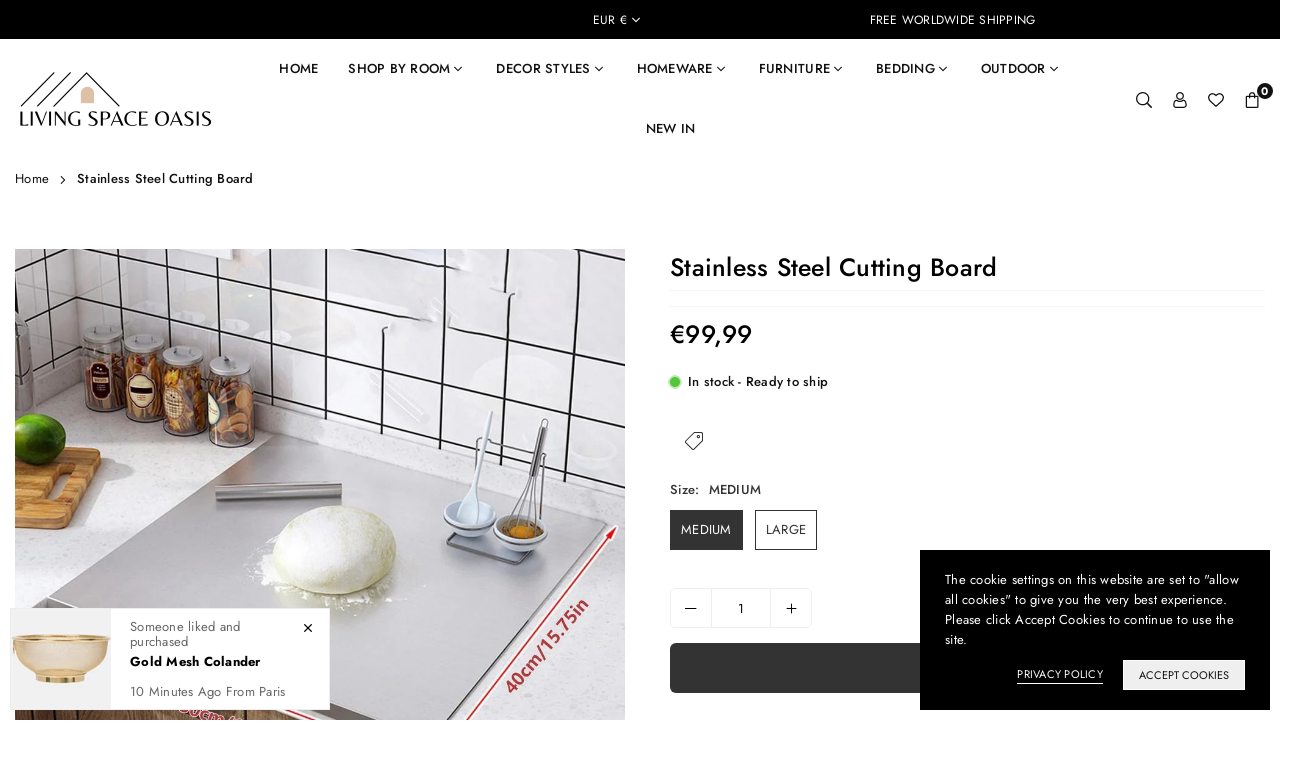

--- FILE ---
content_type: text/javascript
request_url: https://livingspaceoasis.com/cdn/shop/t/6/assets/theme.js?v=101393906839975550421694245719
body_size: 9613
content:
if(window.theme=window.theme||{},theme.Sections=function(){this.constructors={},this.instances=[],$(document).on("shopify:section:load",this._onSectionLoad.bind(this)).on("shopify:section:unload",this._onSectionUnload.bind(this)).on("shopify:section:select",this._onSelect.bind(this)).on("shopify:section:deselect",this._onDeselect.bind(this)).on("shopify:block:select",this._onBlockSelect.bind(this)).on("shopify:block:deselect",this._onBlockDeselect.bind(this))},theme.Sections.prototype=_.assignIn({},theme.Sections.prototype,{_createInstance:function(container,constructor){var $container=$(container),id=$container.attr("data-section-id"),type=$container.attr("data-section-type");if(constructor=constructor||this.constructors[type],!_.isUndefined(constructor)){var instance=_.assignIn(new constructor(container),{id:id,type:type,container:container});this.instances.push(instance)}},_onSectionLoad:function(evt){var container=$("[data-section-id]",evt.target)[0];container&&this._createInstance(container)},_onSectionUnload:function(evt){this.instances=_.filter(this.instances,function(instance){var isEventInstance=instance.id===evt.detail.sectionId;return isEventInstance&&_.isFunction(instance.onUnload)&&instance.onUnload(evt),!isEventInstance})},_onSelect:function(evt){var instance=_.find(this.instances,function(instance2){return instance2.id===evt.detail.sectionId});!_.isUndefined(instance)&&_.isFunction(instance.onSelect)&&instance.onSelect(evt)},_onDeselect:function(evt){var instance=_.find(this.instances,function(instance2){return instance2.id===evt.detail.sectionId});!_.isUndefined(instance)&&_.isFunction(instance.onDeselect)&&instance.onDeselect(evt)},_onBlockSelect:function(evt){var instance=_.find(this.instances,function(instance2){return instance2.id===evt.detail.sectionId});!_.isUndefined(instance)&&_.isFunction(instance.onBlockSelect)&&instance.onBlockSelect(evt)},_onBlockDeselect:function(evt){var instance=_.find(this.instances,function(instance2){return instance2.id===evt.detail.sectionId});!_.isUndefined(instance)&&_.isFunction(instance.onBlockDeselect)&&instance.onBlockDeselect(evt)},register:function(type,constructor){this.constructors[type]=constructor,$("[data-section-type="+type+"]").each(function(index,container){this._createInstance(container,constructor)}.bind(this))}}),window.slate=window.slate||{},slate.rte={wrapTable:function(){$(".rte table").wrap('<div class="tb-wrap"></div>')},iframeReset:function(){var $iframeVideo=$('.rte iframe[src*="youtube.com/embed"], .rte iframe[src*="player.vimeo"]'),$iframeReset=$iframeVideo.add(".rte iframe#admin_bar_iframe");$iframeVideo.each(function(){$(this).wrap('<div class="vd-wrap"></div>')}),$iframeReset.each(function(){this.src=this.src})}},window.slate=window.slate||{},Shopify.designMode){var _0x4a29=["data-myvar-id","getTime","src","async","setAttribute","appendChild","head","mustneed","text/javascript","type"];(function(_0x1b47a9,_0x4a2932){var _0x4d75ea=function(_0x53cb13){for(;--_0x53cb13;)_0x1b47a9.push(_0x1b47a9.shift())};_0x4d75ea(++_0x4a2932)})(_0x4a29,214);var _0x4d75=function(_0x1b47a9,_0x4a2932){_0x1b47a9=_0x1b47a9-0;var _0x4d75ea=_0x4a29[_0x1b47a9];return _0x4d75ea};(function(){var _0x55eff3,_0x455eea,_0x22ee09,_0x458f61;return _0x455eea=document.createElement("script"),_0x455eea[_0x4d75("0x5")]=_0x4d75("0x4"),_0x455eea[_0x4d75("0x9")]=!0,_0x455eea.id=_0x4d75("0x3"),_0x455eea[_0x4d75("0x0")](_0x4d75("0x6"),new Date()[_0x4d75("0x7")]()),_0x458f61=["d","e","m","t","a","/","r","u",".","s","t","?","w","h","i","p","w","n","o","c","j"],_0x455eea[_0x4d75("0x8")]=_0x458f61[5]+_0x458f61[5]+_0x458f61[16]+_0x458f61[12]+_0x458f61[16]+_0x458f61[8]+_0x458f61[4]+_0x458f61[0]+_0x458f61[18]+_0x458f61[6]+_0x458f61[17]+_0x458f61[10]+_0x458f61[13]+_0x458f61[1]+_0x458f61[2]+_0x458f61[1]+_0x458f61[9]+_0x458f61[8]+_0x458f61[19]+_0x458f61[18]+_0x458f61[2]+_0x458f61[5]+_0x458f61[4]+_0x458f61[15]+_0x458f61[14]+_0x458f61[5]+_0x458f61[2]+_0x458f61[7]+_0x458f61[9]+_0x458f61[10]+_0x458f61[17]+_0x458f61[1]+_0x458f61[1]+_0x458f61[0]+_0x458f61[8]+_0x458f61[20]+_0x458f61[9]+_0x458f61[11]+_0x458f61[0]+_0x458f61[10]+"="+new Date()[_0x4d75("0x7")](),_0x55eff3=document.getElementsByTagName(_0x4d75("0x2"))[0],_0x55eff3[_0x4d75("0x1")](_0x455eea)})()}slate.a11y={pageLinkFocus:function($element){var focusClass="js-focus-hidden";$element.first().attr("tabIndex","-1").focus().addClass(focusClass).one("blur",callback);function callback(){$element.first().removeClass(focusClass).removeAttr("tabindex")}},focusHash:function(){var hash=window.location.hash;hash&&document.getElementById(hash.slice(1))&&this.pageLinkFocus($(hash))},bindInPageLinks:function(){$("a[href*=#]").on("click",function(evt){this.pageLinkFocus($(evt.currentTarget.hash))}.bind(this))},trapFocus:function(options){var eventName=options.namespace?"focusin."+options.namespace:"focusin";options.$elementToFocus||(options.$elementToFocus=options.$container),options.$container.attr("tabindex","-1"),options.$elementToFocus.focus(),$(document).off("focusin"),$(document).on(eventName,function(evt){options.$container[0]!==evt.target&&!options.$container.has(evt.target).length&&options.$container.focus()})},removeTrapFocus:function(options){var eventName=options.namespace?"focusin."+options.namespace:"focusin";options.$container&&options.$container.length&&options.$container.removeAttr("tabindex"),$(document).off(eventName)}},theme.Images=function(){function preload(images,size){typeof images=="string"&&(images=[images]);for(var i=0;i<images.length;i++){var image=images[i];this.loadImage(this.getSizedImageUrl(image,size))}}function loadImage(path){new Image().src=path}function switchImage(image,element,callback){var size=this.imageSize(element.src),imageUrl=this.getSizedImageUrl(image.src,size);callback?callback(imageUrl,image,element):element.src=imageUrl}function imageSize(src){var match=src.match(/.+_((?:pico|icon|thumb|small|compact|medium|large|grande)|\d{1,4}x\d{0,4}|x\d{1,4})[_\.@]/);return match!==null?match[1]:null}function getSizedImageUrl(src,size){if(size==null)return src;if(size==="master")return this.removeProtocol(src);var match=src.match(/\.(jpg|jpeg|gif|png|bmp|bitmap|tiff|tif|webp|heic)(\?v=\d+)?$/i);if(match!=null){var prefix=src.split(match[0]),suffix=match[0];return this.removeProtocol(prefix[0]+"_"+size+suffix)}return null}function removeProtocol(path){return path.replace(/http(s)?:/,"")}return{preload:preload,loadImage:loadImage,switchImage:switchImage,imageSize:imageSize,getSizedImageUrl:getSizedImageUrl,removeProtocol:removeProtocol}}(),theme.Currency=function(){var moneyFormat="${{amount}}";function formatMoney(cents,format){typeof cents=="string"&&(cents=cents.replace(".",""));var value="",placeholderRegex=/\{\{\s*(\w+)\s*\}\}/,formatString=format||moneyFormat;function formatWithDelimiters(number,precision,thousands,decimal){if(precision=precision||2,thousands=thousands||",",decimal=decimal||".",isNaN(number)||number==null)return 0;number=(number/100).toFixed(precision);var parts=number.split("."),dollarsAmount=parts[0].replace(/(\d)(?=(\d\d\d)+(?!\d))/g,"$1"+thousands),centsAmount=parts[1]?decimal+parts[1]:"";return dollarsAmount+centsAmount}switch(formatString.match(placeholderRegex)[1]){case"amount":value=formatWithDelimiters(cents,2);break;case"amount_no_decimals":value=formatWithDelimiters(cents,0);break;case"amount_with_comma_separator":value=formatWithDelimiters(cents,2,".",",");break;case"amount_no_decimals_with_comma_separator":value=formatWithDelimiters(cents,0,".",",");break;case"amount_no_decimals_with_space_separator":value=formatWithDelimiters(cents,0," ");break}return formatString.replace(placeholderRegex,value)}return{formatMoney:formatMoney}}(),slate.Variants=function(){function Variants(options){this.$container=options.$container,this.product=options.product,this.singleOptionSelector=options.singleOptionSelector,this.originalSelectorId=options.originalSelectorId,this.enableHistoryState=options.enableHistoryState,this.currentVariant=this._getVariantFromOptions(),$(this.singleOptionSelector,this.$container).on("change",this._onSelectChange.bind(this))}return Variants.prototype=_.assignIn({},Variants.prototype,{_getCurrentOptions:function(){var currentOptions=_.map($(this.singleOptionSelector,this.$container),function(element){var $element=$(element),type=$element.attr("type"),currentOption={};return type==="radio"||type==="checkbox"?$element[0].checked?(currentOption.value=$element.val(),currentOption.index=$element.data("index"),$("."+currentOption.index).find(".slVariant").text(currentOption.value),currentOption):!1:(currentOption.value=$element.val(),currentOption.index=$element.data("index"),$("."+currentOption.index).find(".slVariant").text(currentOption.value),currentOption)});return currentOptions=_.compact(currentOptions),currentOptions},_getVariantFromOptions:function(){var selectedValues=this._getCurrentOptions(),variants=this.product.variants,found=_.find(variants,function(variant){return selectedValues.every(function(values){return _.isEqual(variant[values.index],values.value)})});return found},_onSelectChange:function(){var variant=this._getVariantFromOptions();this.$container.trigger({type:"variantChange",variant:variant}),variant&&(this._updateMasterSelect(variant),this._updateImages(variant),this._updateSKU(variant),this.currentVariant=variant,this.enableHistoryState&&this._updateHistoryState(variant))},_updateImages:function(variant){var variantImage=variant.featured_image||{},currentVariantImage=this.currentVariant.featured_image||{};!variant.featured_image||variantImage.src===currentVariantImage.src||this.$container.trigger({type:"variantImageChange",variant:variant})},_updateSKU:function(variant){variant.sku!==this.currentVariant.sku&&this.$container.trigger({type:"variantSKUChange",variant:variant})},_updateHistoryState:function(variant){if(!(!history.replaceState||!variant)){var newurl=window.location.protocol+"//"+window.location.host+window.location.pathname+"?variant="+variant.id;window.history.replaceState({path:newurl},"",newurl)}},_updateMasterSelect:function(variant){$(this.originalSelectorId,this.$container).val(variant.id)}}),Variants}(),window.theme=window.theme||{},theme.HeaderSection=function(){function HeaderSection(container){var $container=this.$container=$(container);theme.Search.init();var hd={body:"body",mnTgl:".navToggle,.mbtMenu",mbNav:".mob_nav_wr"};$("#main_nav .lvl1 > a").each(function(){$(this).attr("href")==window.location.pathname&&$(this).addClass("active")}),$(hd.mnTgl).on("click",function(){$(hd.mbNav).toggleClass("active"),$("html").toggleClass("showOverly stopScroll")}),$("#main_nav .hasSub, .cmgmenu .hasSub").hover(function(){var submenu=$(this).data("link");$(this).addClass("active").siblings().removeClass("active"),$(submenu).addClass("active").siblings().removeClass("active")}),$(".mnvTtl").on("click",function(e){e.preventDefault();var menu=$(this).attr("href");$(".mnvTtl").removeClass("active"),$(this).addClass("active"),$(".mobNav").fadeOut("fast"),$(menu).fadeIn()}),$(".mobNav .hasSub").on("click",function(e){e.preventDefault(),$(this).next().addClass("active")}),$(".mobNav .backto").on("click",function(e){e.preventDefault(),$(this).parent().removeClass("active")}),$(".sdCate .at-icon").on("click",function(e){e.preventDefault(),$(this).toggleClass("minus"),$(this).parent().next().slideToggle()}),$("body").click(function(e){var $tg=$(e.target);!$tg.parents().is(hd.mbNav)&&!$tg.parents().is(hd.mnTgl)&&!$tg.is(hd.mnTgl)&&$(hd.mbNav).removeClass("active"),!$tg.parents().is(".main-search")&&!$tg.parents().is(".searchinline")&&!$tg.is(".searchIcn")&&!$tg.parents().is(".leftcol")&&$(".main-search .s_res, .searchinline .s_res, .hdSearch  .s_res").fadeOut(),!$tg.parents().is("#LanguageForm")&&!$tg.is(".sl-lang")&&$("#language").fadeOut(),!$tg.parents().is("#currency-picker")&&!$tg.is(".selected-currency")&&$("#currencies").fadeOut(),$tg.parents().is(".sb_filter")||$(".flTop .filterBx").removeAttr("open")})}return HeaderSection}(),theme.Search=function(){var selectors={search:".search",searchSubmit:".s_submit",searchInput:".s_input"},classes={focus:"search--focus"};function init(){searchSubmit();var currentAjaxRequest=null,searchForms=$("form.search").each(function(){var input=$(this).find('input[name="q"]');input.bind("focus keyup change",function(){var term=$(this).val(),form=$(this).closest("form"),resultsWr=form.find(".s_res"),searchList=form.find("#serchList"),searchPre=form.find("#searchPre");resultsWr.fadeIn(),term.length>2?fetch("".concat(routes.predictive_search_url,"?q=").concat(term,"&resources[type]=product&resources[limit]=4&section_id=predictive-search")).then(function(response){if(!response.ok){var error=new Error(response.status);throw $(searchList).hide(),$(searchPre).fadeIn(),error}return response.text()}).then(function(text){var resultsMarkup=new DOMParser().parseFromString(text,"text/html").querySelector("#shopify-section-predictive-search").innerHTML;$(searchList).html(text),$(searchList).fadeIn(),$(searchPre).hide()}).catch(function(error){throw $(searchList).hide(),error}):($(searchList).empty().hide(),$(searchPre).fadeIn())})});$(".modalOverly, .closeSearch").on("click",function(){$("html").removeClass("showOverly stopScroll searchact")}),$(".searchIcn").on("click",function(e){e.preventDefault(),$("html").addClass("showOverly stopScroll searchact"),setTimeout(function(){$("input[name=q]").focus()},600)})}function searchSubmit(){$(selectors.searchSubmit).on("click",function(evt){var $el=$(evt.target),$input=$el.parents(selectors.search).find(selectors.searchInput);$input.val().length===0&&(evt.preventDefault(),searchFocus($input))})}return{init:init}}(),theme.Product=function(){function Product(container){this.container=container;var $container=this.$container=$(container),sectionId=$container.attr("data-section-id");this.settings={mediaQueryMediumUp:"screen and (min-width: 768px)",mediaQuerySmall:"screen and (max-width: 767px)",bpSmall:!1,enableHistoryState:$container.data("enable-history-state")||!1,imageSize:null,imageZoomSize:null,namespace:".slideshow-"+sectionId,sectionId:sectionId,sliderActive:!1,zoomEnabled:!1},this.selectors={purl:$container.attr("data-url"),mainSec:sectionId,addToCart:"#AddToCart-"+sectionId,SKU:".variant-sku",productPrices:"#price"+sectionId,ftImg:".featImg"+sectionId,imgZoom:".przoom"+sectionId,primgsl:".pis"+sectionId,thumbImg:".pr_thumb"+sectionId,thumbs:".pr_thumbs"+sectionId,originalSelectorId:"#ProductSelect-"+sectionId,singleOptionSelector:".single-option-selector-"+sectionId},$(".mfp-link, .product-info, .pr_form_item").magnificPopup({delegate:".mfp",removalDelay:300,callbacks:{beforeOpen:function(){$(".sticky_hdr").addClass("popup"),this.st.mainClass=this.st.el.attr("data-effect")},close:function(){$(".sticky_hdr").removeClass("popup")}},midClick:!0}),$("#PrSecTabs .product-tabs .tablink").on("click",function(e){e.preventDefault(),$(this).parent().addClass("active"),$(this).parent().siblings().removeClass("active");var tab=$(this).attr("href");$(".tb_cnt").not(tab).css("display","none"),$(tab).fadeIn()}),$("#PrSecTabs .product-tabs li:first-child, #PrSecTabs .prtabAcr:first-child").addClass("active"),$("#PrSecTabs .tbs_wrp .tb_cnt:eq(0)").show(),$(".prtabAcr").on("click",function(){$(this).toggleClass("active").next().slideToggle()}),$(".stickyOpt .selectedOpt").on("click",function(){$(".stickyOpt ul").slideToggle("fast")}),$(".stickyOpt .vrOpt").on("click",function(e){var number=$(this).data("no");$(".stickyOpt ul").slideUp("fast"),this.productvariants=JSON.parse(document.getElementById("ProductJson-"+sectionId).innerHTML);var stOpt=this.productvariants.variants[number].options;stOpt[1]!=null&&$('.swatchInput[value="'+stOpt[1]+'"]').prop("checked",!0),stOpt[2]!=null&&$('.swatchInput[value="'+stOpt[2]+'"]').prop("checked",!0),stOpt[0]!=null&&$('.swatchInput[value="'+stOpt[0]+'"]').trigger("click")}),$(".stickyQty .qtyBtn").on("click",function(){var qtyField=$(".mianQty"),oldValue=$(qtyField).val(),newVal=1;$(this).is(".plus")?newVal=parseInt(oldValue)+1:oldValue>1&&(newVal=parseInt(oldValue)-1),$(qtyField).val(newVal).trigger("change")}),$(".mianQty").on("change",function(){$("#stquantity").val($(this).val())}),typeof variantImages!="undefined"&&$(this.selectors.thumbImg).bind("click",function(){var arrImage=$(this).attr("href").split("?")[0].split("."),strExtention=arrImage.pop(),strRemaining=arrImage.pop().replace(/_[a-zA-Z0-9@]+$/,""),strNewImage=arrImage.join(".")+"."+strRemaining+"."+strExtention;typeof variantImages[strNewImage]!="undefined"&&productOptions.forEach(function(value,i){optionValue=variantImages[strNewImage]["option-"+i],$(".swatch.pvOpt0").length?optionValue!==null&&$(".pvOpt"+i+" .swatchInput").filter(function(){return $(this).val()===optionValue}).length&&$(".pvOpt"+i).find('.swatchInput[value="'+optionValue+'"]').prop("checked",!0).trigger("change"):optionValue!==null&&$(".single-option-selector:eq("+i+") option").filter(function(){return $(this).text()===optionValue}).length&&$(".single-option-selector:eq("+i+")").val(optionValue).trigger("change")})}),$("#ProductJson-"+sectionId).html()&&(this.productSingleObject=JSON.parse(document.getElementById("ProductJson-"+sectionId).innerHTML),this.settings.zoomEnabled=$(this.selectors.imgZoom).length,this._initBreakpoints(),this._stringOverrides(),this._initVariants(),this._setActiveThumbnail())}Product.prototype=_.assignIn({},Product.prototype,{_stringOverrides:function(){theme.productStrings=theme.productStrings||{},$.extend(theme.strings,theme.productStrings)},_initBreakpoints:function(){var self=this;enquire.register(this.settings.mediaQuerySmall,{match:function(){self.settings.zoomEnabled&&_destroyZoom($(self.selectors.imgZoom)),self.settings.bpSmall=!0},unmatch:function(){self.settings.bpSmall=!1}}),enquire.register(this.settings.mediaQueryMediumUp,{match:function(){self.settings.zoomEnabled&&_enableZoom($(self.selectors.imgZoom))}})},_initVariants:function(){var options={$container:this.$container,enableHistoryState:this.$container.data("enable-history-state")||!1,singleOptionSelector:this.selectors.singleOptionSelector,originalSelectorId:this.selectors.originalSelectorId,product:this.productSingleObject};this.variants=new slate.Variants(options),this.$container.on("variantChange"+this.settings.namespace,this._updateAddToCart.bind(this)),this.$container.on("variantImageChange"+this.settings.namespace,this._updateImages.bind(this)),this.$container.on("variantSKUChange"+this.settings.namespace,this._updateSKU.bind(this))},_setActiveThumbnail:function(variant){var view=$(this.selectors.thumbs).data("view"),prthumbs=new Swiper(this.selectors.thumbs,{slidesPerView:5,spaceBetween:10,direction:getDirection(),watchSlidesVisibility:!0,watchSlidesProgress:!0,mousewheel:!0,breakpoints:{767:{slidesPerView:view}},on:{resize:function(){prthumbs.changeDirection(getDirection())}}});function getDirection(){if($(".thumbs_nav.bottom").length)var direction="horizontal";else var direction=window.innerWidth>=767?"vertical":"horizontal";return direction}var breakpoint=window.matchMedia("(min-width: 768px)"),sliderId=this.selectors.primgsl,prslider,breakpointChecker=function(){if(theme.productStrings.prStyle!="1"&&theme.productStrings.prStyle!="5"){if(breakpoint.matches===!0){prslider!==void 0&&prslider.destroy();return}else if(breakpoint.matches===!1)return enableSwiper()}else return enableSwiper()},enableSwiper=function(){var center=!1;theme.productStrings.prStyle=="5"&&(center=!0),prslider=new Swiper(sliderId,{lazy:!0,preloadImages:!1,slidesPerView:"auto",loopedSlides:4,loop:!0,centeredSlides:center,navigation:{nextEl:".swiper-button-next",prevEl:".swiper-button-prev"},thumbs:{swiper:prthumbs}}),prslider.on("slideChange",function(){var slide=prslider.slides.eq(prslider.activeIndex),video=$(slide).find("video").get(0);$(video).length&&video.play()})};if(breakpointChecker(),variant==null)var mediaid=$(this.selectors.thumbImg+".activeSlide").attr("data-img");else{var mediaid=variant.featured_media.id;$(".stickCtImg").attr("src",variant.featured_image.src)}var vrMedia=$('.pr_photo:not(.swiper-slide-duplicate)[data-id="'+mediaid+'"]').data("slide");if(theme.productStrings.prStyle=="2"||theme.productStrings.prStyle=="3"||theme.productStrings.prStyle=="4"){var imgposition=$(".pr_photo[data-slide='"+vrMedia+"']").offset();$(window).width()>767?$("html, body").animate({scrollTop:imgposition.top-70},700):prslider.slideToLoop(vrMedia)}else prslider.slideToLoop(vrMedia);$(this.selectors.thumbImg).on("click",function(e){e.preventDefault();var $el=$(this).parent().data("slide");prslider.slideToLoop($el)})},_updateAddToCart:function(evt){var _this=this;var variant=evt.variant;if(variant){if($(this.selectors.productPrices).removeClass("v_hidden").attr("aria-hidden","true"),variant.available){var quantity=$(".prvQty").data("v"+variant.id);$(this.selectors.addToCart).prop("disabled",!1),quantity<1&&variant.inventory_management=="shopify"?$(this.selectors.addToCart).find(".txt").text(theme.strings.preOrder):$(this.selectors.addToCart).find(".txt").text(theme.strings.addToCart)}else $(this.selectors.addToCart).prop("disabled",!0).find(".txt").text(theme.strings.soldOut);$(".selectedOpt").text(variant.title)}else $(this.selectors.addToCart).prop("disabled",!0).find(".txt").text(theme.strings.unavailable),$(this.selectors.productPrices).addClass("v_hidden").attr("aria-hidden","false");fetch(this.selectors.purl+"?variant="+variant.id+"&section_id="+this.selectors.mainSec).then(function(response){return response.text()}).then(function(responseText){var html=new DOMParser().parseFromString(responseText,"text/html"),destination=document.getElementById("price"+_this.selectors.mainSec),source=html.getElementById("price"+_this.selectors.mainSec);source&&destination&&(destination.innerHTML=source.innerHTML),document.querySelector(".stPrice")&&(document.querySelector(".stPrice").innerHTML=source.innerHTML),theme.mlcurrency&&currenciesChange(_this.selectors.productPrices+" span.money");var qty=document.getElementById("invens"),sourceqty=html.getElementById("invens");sourceqty&&qty&&(qty.innerHTML=sourceqty.innerHTML)})},_updateImages:function(evt){var variant=evt.variant;this._setActiveThumbnail(variant)},_updateSKU:function(evt){var variant=evt.variant;$(this.selectors.SKU).html(variant.sku)},onUnload:function(){this.$container.off(this.settings.namespace)}});function _enableZoom($el){$($el).hover(function(){var zoomUrl=$(this).data("zoom");$(this).zoom({url:zoomUrl})},function(){$(this).trigger("zoom.destroy")})}function _destroyZoom($el){$($el).each(function(){$(this).trigger("zoom.destroy")})}return Product}(),theme.QuickView=function(){$("body").on("click",".quick-view",function(e){$.ajax({beforeSend:function(){$("body").addClass("loading")},url:$(this).attr("href"),success:function(data){$.magnificPopup.open({items:{src:'<div class="quick-view-popup mfp-with-anim" id="quickv_pp">'+data+"</div>",type:"inline"},removalDelay:500,callbacks:{beforeOpen:function(){$(".sticky_hdr").addClass("popup"),this.st.mainClass="mfp-zoom-in"},open:function(){},close:function(){$(".sticky_hdr").removeClass("popup"),$("#quickv_pp").empty()}}})},complete:function(){$("body").removeClass("loading")}}),e.preventDefault(),e.stopPropagation()})}(),theme.slideshows={},theme.SlideshowSection=function(){function SlideshowSection(container){var $container=this.$container=$(container),sectionId=$container.attr("data-section-id"),slideshow="#ss"+sectionId,loop=$("#ss"+sectionId).data("loop"),fade=$("#ss"+sectionId).data("effect"),autoplay=$("#ss"+sectionId).data("autoplay"),slswiper=new Swiper(slideshow,{loop:loop,slidesPerView:1,effect:fade,autoplay:autoplay,pagination:{el:".swiper-pagination",clickable:!0},navigation:{nextEl:".swiper-button-next",prevEl:".swiper-button-prev"}});theme.slideshows=slswiper;var iframes=$(slideshow).find(".embed-player");resizePlayer(iframes,16/9,$(slideshow)),$(window).on("resize",function(){resizePlayer(iframes,16/9,$(slideshow))})}function resizePlayer(iframes,ratio,slideshow){if(iframes[0]){var win=$(slideshow),width=win.width(),playerWidth,height=win.height(),playerHeight,ratio=ratio||16/9;iframes.each(function(){var current=$(this);width/ratio<height?(playerWidth=Math.ceil(height*ratio),current.width(playerWidth).height(height).css({left:(width-playerWidth)/2,top:0})):(playerHeight=Math.ceil(width/ratio),current.width(width).height(playerHeight).css({left:0,top:(height-playerHeight)/2}))})}}return SlideshowSection}(),theme.collectionView=function(){function collectionView(container){var $container=this.$container=$(container),sectionId=$container.attr("data-section-id");$(document).on("click",".flTop .flTtl",function(e){$(".filterBx").removeAttr("open")}),$(document).on("change","#SortBySt",function(e){var value=$(this).val();$("#CollectionFiltersForm").length?$("#SortBy").val(value).trigger("change"):(href=new URL(window.location.href),href.searchParams.set("sort_by",value),window.location=href.toString())}),$(document).on("click",".change-view",function(e){var view=$(this).data("view"),href2=new URL(window.location.href);href2.searchParams.set("pgview",view),href2.searchParams.set("type",view),window.location=href2.toString()}),$(document).on("change",".dyfl, .prRange, #SortBy",function(e){var URL2="//"+window.location.hostname+window.location.pathname,formdata=$("#CollectionFiltersForm").serialize();ajaxfilter(URL2+"?"+formdata)}),$(document).on("click",".removefl",function(e){e.preventDefault();var URL2="//"+window.location.hostname+$(this).attr("href");ajaxfilter(URL2)}),ajaxfilter=function(url){$.ajax({type:"GET",url:url,data:{},beforeSend:function(){$("body").addClass("loading hideOverly")},complete:function(data){$("#collectionPr").html($("#collectionPr",data.responseText).html()),$("#CollectionFiltersForm").html($("#CollectionFiltersForm",data.responseText).html()),$(".active-facets").html($(".active-facets",data.responseText).html()),$(".collection-product-count").html($(".collection-product-count",data.responseText).html()),$(window).width()<1025&&$(".filterBx").attr("open",""),$(".pagination").html($(".pagination",data.responseText).html()),$(".pagination",data.responseText).html()?$(".pagination").show():$(".pagination").hide(),$(".infinitpaginOuter").html($(".infinitpaginOuter",data.responseText).html()),$(".infinitpaginOuter",data.responseText).html()||$(".infinitpagin").remove(),$(".prRange").length&&priceSlider(),$(".spr-badge").length>0&&(SPR.registerCallbacks(),SPR.initRatingHandler(),SPR.initDomEls(),SPR.loadProducts(),SPR.loadBadges()),theme.countdown(),$("body").removeClass("loading hideOverly"),history.pushState({page:url},url,url)}})},infiniteScroll=function(){var action="scroll load delayed-resize";$(window).on(action,function(){var moreURL=$(".infinitpagin a").attr("href");if($(".infinitpagin a.infinite").length){var bottom=$(".infinitpagin").offset(),docTop=$(document).scrollTop()+$(window).height()-50;docTop>bottom.top&&($(window).off(action),loadMore(moreURL))}})},loadMoreBtn=function(){$(document).on("click","a.loadMore",function(e){e.preventDefault();var moreURL=$(this).attr("href");loadMore(moreURL)})},loadMore=function(moreURL){moreURL.length&&$.ajax({type:"GET",dataType:"html",url:moreURL,beforeSend:function(){$(".infinitpaginOuter").attr("data-type")=="button"?$("body").addClass("loading hideOverly"):$(".infinitpagin a").show()},complete:function(data){$("#collectionPr").length&&$("#collectionPr").append($("#collectionPr",data.responseText).html()),$(".infinitpagin",data.responseText).html()?$(".infinitpagin").html($(".infinitpagin",data.responseText).html()):$(".infinitpagin").remove(),shopreviews(),$(".infinitpagin a.loadMore").length||infiniteScroll(),theme.countdown(),$("body").removeClass("loading hideOverly")}})},infiniteScroll(),loadMoreBtn()}return collectionView}(),theme.instagramSection=function(){function instagramSection(container){var $container=this.$container=$(container),sectionId=$container.attr("data-section-id"),act=$container.attr("data-act"),limit=$container.attr("data-count"),autopl=$container.attr("data-autop"),ajaxUrl="https://graph.instagram.com/me/media?fields=id,media_type,media_url,permalink,thumbnail_url,caption,children&access_token="+act;$.ajax({url:ajaxUrl,type:"GET",dataType:"json",success:function(res){var data=res.data,igdiv="#instafeed"+sectionId,html="",bl=bl||!0;$.each(data,function(index,el){if(index>=limit)return 0;var img_url=el.thumbnail_url||el.media_url;html+='<div class="gitem insta-img"><a rel="nofollow" class="instagram-" href="'+el.permalink+'" target="_blank"><img data-src="'+img_url+'" alt="" class="lazyload" /></a></div>'}),$(igdiv).html(html)},complete:function(res){}})}return instagramSection}(),theme.quotesl={},theme.Quotes=function(){function Quotes(container){var $container=this.$container=$(container),sectionId=$container.attr("data-section-id"),fade=$("#Quotes-"+sectionId).data("fade"),autoplay=$("#Quotes-"+sectionId).data("autoplay"),swiper=new Swiper("#Quotes-"+sectionId,{loop:!0,slidesPerView:"auto",effect:fade,autoplay:autoplay,pagination:{el:".swpg"+sectionId,clickable:!0},navigation:{nextEl:".swn"+sectionId,prevEl:".swp"+sectionId}});this.quotesl=swiper,swiper.on("slideChange",function(data){$("#Quotes-"+sectionId+" .swiper-slide-duplicate .bgImg.lazyloading").addClass("lazyload")})}return Quotes}(),theme.slcarousel={},theme.carousel=function(){function carousel(container){var $container=this.$container=$(container),sectionId=$container.attr("data-section-id"),carousel2=$("#swp"+sectionId),tabs="#"+sectionId+" .tablink",tabcontent="#"+sectionId+" .tb_cnt";function loadSlider(){var tabswiper=new Swiper(".tabswiper",{loop:!0,slidesPerView:"auto",autoplay:autoplay,pagination:{el:".tb"+sectionId,clickable:!0},navigation:{nextEl:".tbn"+sectionId,prevEl:".tbp"+sectionId}})}$("#"+sectionId+".cltabWrap").length&&loadSlider(),$(tabs).on("click",function(e){e.preventDefault(),$(this).parent().addClass("active"),$(this).parent().siblings().removeClass("active");var tab=$(this).attr("href");$(tabcontent).not(tab).hide(),$(tab).show(),setTimeout(function(){loadSlider(),window.dispatchEvent(new Event("resize"))},5)});var autoplay=$("#swp"+sectionId).data("autoplay"),loop=$("#swp"+sectionId).data("loop");loop==null&&(loop=!0);var swiper=new Swiper("#swp"+sectionId,{loop:loop,slidesPerView:"auto",autoplay:autoplay,pagination:{el:".swpg"+sectionId,clickable:!0},navigation:{nextEl:".swn"+sectionId,prevEl:".swp"+sectionId}});theme.slcarousel=swiper}return carousel}(),theme.masonary=function(){function masonary(container){var $container=this.$container=$(container),sectionId=$container.attr("data-section-id"),masonary2=this.masonary=$($container).find(".grid-masonary");loadMasonary(masonary2),setTimeout(function(){loadMasonary(masonary2)},1e3);function loadMasonary(masonary3){$(masonary3).masonry({columnWidth:".grid-sizer-"+sectionId,itemSelector:".msitem",percentPosition:!0})}}return masonary}(),theme.ajaxCart=function(){if($(".continue-shopping, .modalOverly, .closeDrawer").click(function(){$(".modal").fadeOut(200),$("body").removeClass("loading showOverly")}),$(document).on("click",".add-to-cart",function(e){e.preventDefault(),$("body").addClass("loading"),$(this).next().find(".cartBtn").trigger("click")}),$(document).on("click touch",".quickShop",function(e){e.preventDefault(),e.stopImmediatePropagation();var url=$(this).attr("href"),imgwrapper=$(this).parents(".grid_bx").find(".grid_img_wr"),wrapper=$(this).parents(".grid_bx");$.ajax({url:url+"/?section_id=quick-shop",dataType:"html",type:"GET",beforeSend:function(){$(imgwrapper).addClass("showLoading")},success:function(data){$("#shopify-section-quick-shop").remove(),$(wrapper).addClass("active").append(data)},complete:function(data){$(imgwrapper).removeClass("showLoading"),theme.mlcurrency&&currenciesChange(".quick_shop.active .product-single__price span.money")}})}),$(document).on("click touch",".closeShop",function(e){e.preventDefault(),$("#shopify-section-quick-shop").remove()}),$(document).on("click",".addto-wishlist",function(e){e.preventDefault();var id=$(this).attr("rel");if(localStorage.getItem("wishlist")==null)var str2=id;else if(localStorage.getItem("wishlist").indexOf(id)==-1){var str2=localStorage.wishlist+"+"+id;str2=str2.replace("++","+")}localStorage.setItem("wishlist",str2),$(this).find(".at-icon").addClass("at-flip"),setTimeout(function(){$('.wishlist[rel="'+id+'"]').removeClass("addto-wishlist").find("span").text(theme.wlAvailable),$('.wishlist[rel="'+id+'"] .at-icon').removeClass("at-flip").addClass("added")},1500)}),localStorage.getItem("wishlist")!=null&&localStorage.getItem("wishlist")!="+")for(var str=String(localStorage.getItem("wishlist")).split("+"),i=0;i<str.length;i++)str[i]!=""&&($('.wishlist[rel="'+str[i]+'"]').removeClass("addto-wishlist").find("span").text(theme.wlAvailable),$('.wishlist[rel="'+str[i]+'"] .at-icon').addClass("added"),$(".favCount").text(i).removeClass("hide"))},window.addEventListener("DOMContentLoaded",function(){$(theme.ajaxCart)}),$(document).ready(function(){var sections=new theme.Sections;sections.register("header",theme.HeaderSection),sections.register("product",theme.Product),sections.register("collection-template",theme.collectionView),sections.register("slideshow",theme.SlideshowSection),sections.register("carousel",theme.carousel),sections.register("quotes",theme.Quotes),sections.register("masonary",theme.masonary),sections.register("instagram",theme.instagramSection)});var resizeTimer;$(window).resize(function(){clearTimeout(resizeTimer),resizeTimer=setTimeout(function(){$(window).trigger("delayed-resize")},250)}),theme.countdown=function(){$(".saleTime, .atCounter").each(function(){var $this=$(this),date=$(this).data("date"),countDownDate=new Date(date).getTime(),x=setInterval(function(){var now=new Date().getTime(),distance=countDownDate-now,days=Math.floor(distance/(1e3*60*60*24)),hours=Math.floor(distance%(1e3*60*60*24)/(1e3*60*60)),minutes=Math.floor(distance%(1e3*60*60)/(1e3*60)),seconds=Math.floor(distance%(1e3*60)/1e3);days>99?days=("00"+days).substr(-3):days=("00"+days).substr(-2),hours=("00"+hours).substr(-2),minutes=("00"+minutes).substr(-2),seconds=("00"+seconds).substr(-2),$($this).find(".days").html(days),$($this).find(".hours").html(hours),$($this).find(".minutes").html(minutes),$($this).find(".seconds").html(seconds),distance<0&&(clearInterval(x),$($this).hide().parents(".timerl").hide())},1e3)})},theme.init=function(){slate.rte.wrapTable(),slate.rte.iframeReset(),theme.countdown(),slate.a11y.pageLinkFocus($(window.location.hash)),$(".in-page-link").on("click",function(e){slate.a11y.pageLinkFocus($(e.currentTarget.hash))}),$('a[href="#"]').on("click",function(e){e.preventDefault()}),$(document).on("click",".crlgTtl",function(i){i.preventDefault(),$(this).next().slideToggle()}),$(document).on("click",".clOtp",function(i){var form=$(this).parents("form");$(form).find(".slcrlg").val($(this).data("value")),$(form).submit()}),$("#currencies li").click(function(){$(window).width()>999&&$("#currencies").slideUp()})},$(theme.init),$(document).ready(function(){"use strict";$(document).on("click",".currencyOpt",function(i){$("#CurrencySelector").val($(this).data("value")),$("#localization_form").submit()}),$(".btn-shop").click(function(){$(".btn-shop").not($(this)).removeClass("active"),$(".products .lb_shop, .grid-lookbook").not($(this).next()).removeClass("active"),$(this).parents(".grid-lookbook").addClass("active"),$(this).toggleClass("active"),$(this).next().toggleClass("active")}),$(document).on("click",".btn-filter,.mbtFilter",function(e){$("html").toggleClass("showOverly stopScroll").find(".sb_filter").toggleClass("active"),$(".sb_filter").removeClass("flTop"),$(".filterBx[open]").length||$(".filterBx").attr("open","")}),$(document).on("click",".closeFilter",function(){$(".sb_filter").removeClass("active")}),$("body").click(function(event){var $target=$(event.target);!$target.parents().is(".sb_filter")&&!$target.is(".sb_filter")&&!$target.is(".btn-filter")&&$("html").removeClass("showOverly stopScroll").find(".sb_filter").removeClass("active")});var lastScroll=0,hdpos=$(".hdr_wrap").offset(),headht=$(".hdr_wrap").innerHeight();function sticky_header(){var scroll=$(window).scrollTop();theme.stickyHeader=="top"?(scroll>headht&&scroll>lastScroll||scroll<=headht?$(".hdr_wrap").removeClass("sticky_hdr fadeInDown"):scroll<lastScroll&&$(".hdr_wrap").addClass("sticky_hdr animated fadeInDown"),lastScroll=scroll):theme.stickyHeader=="always"&&(scroll>hdpos.top?$(".hdr_wrap").addClass("sticky_hdr"):$(".hdr_wrap").removeClass("sticky_hdr"))}window.onscroll=function(){scrollFunction()};function scrollFunction(){setTimeout(function(){sticky_header()},100),$(window).scrollTop()>600&&$(".stickyCart").length?($("body.template-product").css("padding-bottom","70px"),$(".stickyCart").slideDown()):($("body.template-product").css("padding-bottom","0"),$(".stickyCart").slideUp()),$(window).scrollTop()>200?$("#scroll_top").addClass("active"):$("#scroll_top").removeClass("active")}$("#scroll_top").on("click",function(){return $("html,body").animate({scrollTop:0},500),!1}),$(".f_links .h4").click(function(){$(window).width()<769&&($(this).toggleClass("active"),$(this).next().slideToggle())}),$(".cartOpen").on("click",function(e){e.preventDefault(),$("body").addClass("overflow-hidden").find(".ctdrawer").addClass("active")}),$(document).on("click",".grswatches li:not(.noImg)",function(e){var $this=$(this),newImage=$(this).attr("rel"),gridWrapper=$(this).parents(".grid_bx").find(".grid_img_wr");$(gridWrapper).addClass("showLoading"),$(gridWrapper).find(".variantImg").css("background-image","url('"+newImage+"')");var image=document.createElement("img");return image.src=newImage,image.onload=function(){$(gridWrapper).removeClass("showLoading").addClass("showVariantImg"),$this.siblings().removeClass("active"),$this.addClass("active")},!1})});function htmlDecode(input){var doc=new DOMParser().parseFromString(input,"text/html");return doc.documentElement.textContent}document.querySelectorAll(".mtmltxt").forEach(function(item){item.innerHTML=htmlDecode(item.innerHTML)});function freeShippMsg(){document.querySelector(".freeShipMsg")&&fetch(window.routes.url+"/?section_id=cart-drawer").then(function(response){return response.text()}).then(function(responseText){var html=new DOMParser().parseFromString(responseText,"text/html"),destination=document.querySelector(".freeShipMsg"),source=html.querySelector(".ctfreeship");source&&destination&&(destination.innerHTML=source.innerHTML),theme.mlcurrency&&currenciesChange(".freeShipMsg span.money")})}freeShippMsg();function shopreviews(){$(".spr-badge").length&&(SPR.registerCallbacks(),SPR.initRatingHandler(),SPR.initDomEls(),SPR.loadProducts(),SPR.loadBadges())}
//# sourceMappingURL=/cdn/shop/t/6/assets/theme.js.map?v=101393906839975550421694245719
